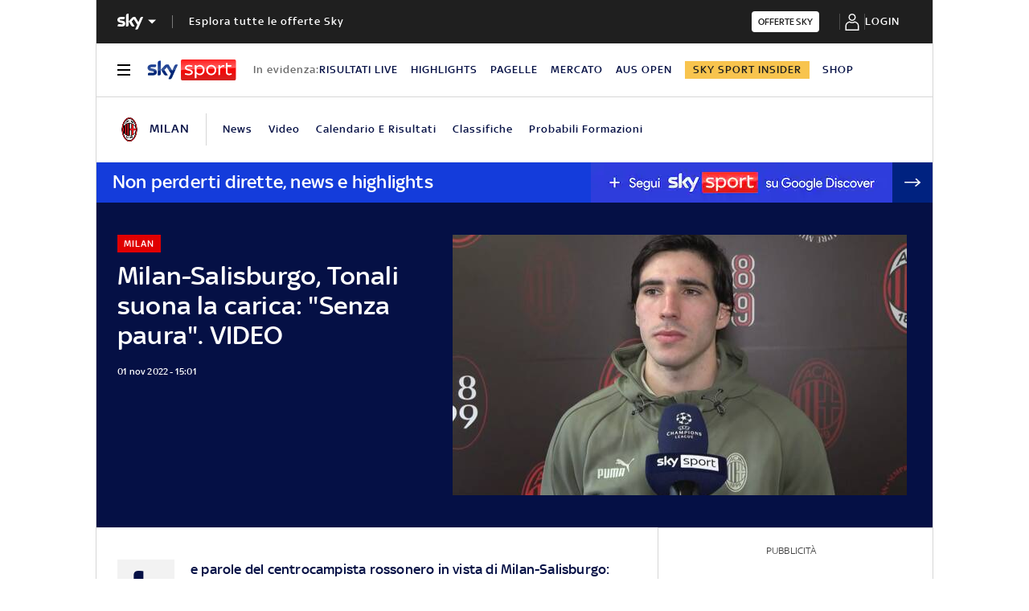

--- FILE ---
content_type: application/x-javascript
request_url: https://assets.adobedtm.com/27331c16692c/9a633647fd1e/6ec050e9818e/RCd204ca10c9064b508825f6729e83b77e-source.min.js
body_size: 789
content:
// For license information, see `https://assets.adobedtm.com/27331c16692c/9a633647fd1e/6ec050e9818e/RCd204ca10c9064b508825f6729e83b77e-source.js`.
_satellite.__registerScript('https://assets.adobedtm.com/27331c16692c/9a633647fd1e/6ec050e9818e/RCd204ca10c9064b508825f6729e83b77e-source.min.js', "function cmpSetLocalStorageByVendor(t,e,n){var a=\"false\";e&&null!=e.grants[n]&&e.grants[n].vendorGrant&&(a=\"true\"),\"5e7ced57b8e05c4854221bc5\"==n&&(document.cookie=\"consentCategory=\"+a);var o=localStorage.getItem(t);void 0!==o&&\"\"!=o&&null!=o||(window.has_storage=!1),localStorage.setItem(t,a)}window.cmp_set_listener=function(){var t=\"6109863b5c1e7805bd9e652f\";__tcfapi(\"addEventListener\",2,(function(e){\"useractioncomplete\"==e.eventStatus&&__tcfapi(\"getCustomVendorConsents\",2,(function(e){function n(){dataLayer.push(arguments)}var a=!1;if(e&&e.consentedVendors)for(var o=0,r=e.consentedVendors.length;o<r;++o)if(e.consentedVendors[o]._id==t){a=\"true\";break}for(var c in cmp_vendor_list)cmpSetLocalStorageByVendor(\"cmpConsent\"+c,e,cmp_vendor_list[c]);var i=new CustomEvent(\"onCmpConsentInteractionStudio\",{detail:{is_cmpConsentInteractionStudio:localStorage.getItem(\"cmpConsentInteractionStudio\")}});document.dispatchEvent(i);var s=\"denied\";\"true\"===localStorage.getItem(\"cmpConsentGoogle\")&&(s=\"granted\"),window.dataLayer=window.dataLayer||[],n(\"js\",new Date),n(\"consent\",\"update\",{ad_storage:s,ad_user_data:s,ad_personalization:s,analytics_storage:s}),_satellite.track(\"cmp-update\"),a?console.info(\"CMP - Sky Data Service accettato\"):console.info(\"CMP - Sky Data Service NON accettato\")})),\"cmpuishown\"==e.eventStatus&&(_satellite.track(\"cmp-show\"),__tcfapi(\"getCustomVendorConsents\",2,(function(t){function e(){dataLayer.push(arguments)}for(var n in cmp_vendor_list)cmpSetLocalStorageByVendor(\"cmpConsent\"+n,t,cmp_vendor_list[n]);var a=new CustomEvent(\"onCmpConsentInteractionStudio\",{detail:{is_cmpConsentInteractionStudio:localStorage.getItem(\"cmpConsentInteractionStudio\")}});document.dispatchEvent(a);var o=\"denied\";\"true\"===localStorage.getItem(\"cmpConsentGoogle\")&&(o=\"granted\"),window.dataLayer=window.dataLayer||[],e(\"js\",new Date),e(\"consent\",\"update\",{ad_storage:o,ad_user_data:o,ad_personalization:o,analytics_storage:o}),_satellite.track(\"page-interaction-studio\"),_satellite.track(\"cmp-ready\")}))),\"tcloaded\"==e.eventStatus&&__tcfapi(\"getCustomVendorConsents\",2,(function(t){function e(){dataLayer.push(arguments)}for(var n in cmp_vendor_list)cmpSetLocalStorageByVendor(\"cmpConsent\"+n,t,cmp_vendor_list[n]);var a=new CustomEvent(\"onCmpConsentInteractionStudio\",{detail:{is_cmpConsentInteractionStudio:localStorage.getItem(\"cmpConsentInteractionStudio\")}});document.dispatchEvent(a);var o=\"denied\";\"true\"===localStorage.getItem(\"cmpConsentGoogle\")&&(o=\"granted\"),window.dataLayer=window.dataLayer||[],e(\"js\",new Date),e(\"consent\",\"update\",{ad_storage:o,ad_user_data:o,ad_personalization:o,analytics_storage:o}),_satellite.track(\"page-interaction-studio\"),_satellite.track(\"cmp-ready\")}))}))},\"function\"==typeof __tcfapi?window.cmp_set_listener():(console.error(\"CMP API not available\"),setTimeout(500,window.cmp_set_listener));");

--- FILE ---
content_type: application/x-javascript;charset=utf-8
request_url: https://smetrics.sky.it/id?d_visid_ver=5.5.0&d_fieldgroup=A&mcorgid=1A124673527853290A490D45%40AdobeOrg&mid=11721031734988472592603162870218284716&ts=1769446012729
body_size: -38
content:
{"mid":"11721031734988472592603162870218284716"}